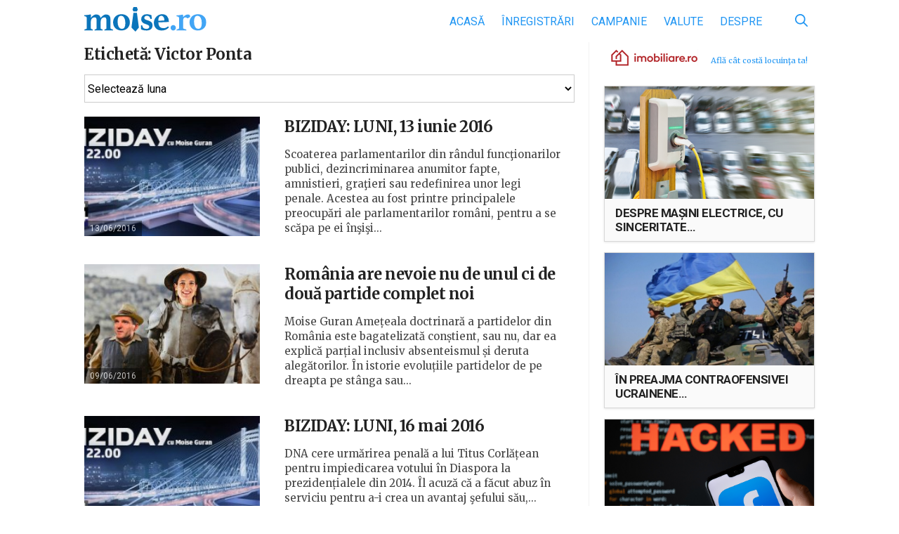

--- FILE ---
content_type: text/html; charset=UTF-8
request_url: https://www.moise.ro/tag/victor-ponta/
body_size: 15513
content:

<!DOCTYPE html>
<html>
<head>
    <meta http-equiv="Content-Type" content="text/html; charset=utf-8"/>
    <meta name="viewport" content="width=device-width, initial-scale=1, maximum-scale=1">
    <meta name="profitshareid" content="d267109b67959c0b7cd0ce03875c9987"/>
    <meta property="fb:app_id" content="430671890607422"/>
    <title>Arhive Victor Ponta &mdash; Moise.ro</title>
	<meta name='robots' content='index, follow, max-image-preview:large, max-snippet:-1, max-video-preview:-1' />

	<!-- This site is optimized with the Yoast SEO plugin v21.1 - https://yoast.com/wordpress/plugins/seo/ -->
	<link rel="canonical" href="https://www.moise.ro/tag/victor-ponta/" />
	<link rel="next" href="https://www.moise.ro/tag/victor-ponta/page/2/" />
	<meta property="og:locale" content="ro_RO" />
	<meta property="og:type" content="article" />
	<meta property="og:title" content="Arhive Victor Ponta &mdash; Moise.ro" />
	<meta property="og:url" content="https://www.moise.ro/tag/victor-ponta/" />
	<meta property="og:site_name" content="Moise.ro" />
	<meta name="twitter:card" content="summary_large_image" />
	<script type="application/ld+json" class="yoast-schema-graph">{"@context":"https://schema.org","@graph":[{"@type":"CollectionPage","@id":"https://www.moise.ro/tag/victor-ponta/","url":"https://www.moise.ro/tag/victor-ponta/","name":"Arhive Victor Ponta &mdash; Moise.ro","isPartOf":{"@id":"https://www.moise.ro/#website"},"primaryImageOfPage":{"@id":"https://www.moise.ro/tag/victor-ponta/#primaryimage"},"image":{"@id":"https://www.moise.ro/tag/victor-ponta/#primaryimage"},"thumbnailUrl":"https://www.moise.ro/wp-content/uploads/2016/04/12666371_10201533469134513_1973778601_n.jpg","breadcrumb":{"@id":"https://www.moise.ro/tag/victor-ponta/#breadcrumb"},"inLanguage":"ro-RO"},{"@type":"ImageObject","inLanguage":"ro-RO","@id":"https://www.moise.ro/tag/victor-ponta/#primaryimage","url":"https://www.moise.ro/wp-content/uploads/2016/04/12666371_10201533469134513_1973778601_n.jpg","contentUrl":"https://www.moise.ro/wp-content/uploads/2016/04/12666371_10201533469134513_1973778601_n.jpg","width":520,"height":260},{"@type":"BreadcrumbList","@id":"https://www.moise.ro/tag/victor-ponta/#breadcrumb","itemListElement":[{"@type":"ListItem","position":1,"name":"Prima pagină","item":"https://www.moise.ro/"},{"@type":"ListItem","position":2,"name":"Victor Ponta"}]},{"@type":"WebSite","@id":"https://www.moise.ro/#website","url":"https://www.moise.ro/","name":"Moise.ro","description":"Blogul personal al lui Moise Guran","potentialAction":[{"@type":"SearchAction","target":{"@type":"EntryPoint","urlTemplate":"https://www.moise.ro/?s={search_term_string}"},"query-input":"required name=search_term_string"}],"inLanguage":"ro-RO"}]}</script>
	<!-- / Yoast SEO plugin. -->


<link rel='dns-prefetch' href='//www.moise.ro' />
<link rel='dns-prefetch' href='//fonts.googleapis.com' />
<link rel="alternate" type="application/rss+xml" title="Moise.ro &raquo; Flux etichetă Victor Ponta" href="https://www.moise.ro/tag/victor-ponta/feed/" />
		<!-- This site uses the Google Analytics by ExactMetrics plugin v7.19 - Using Analytics tracking - https://www.exactmetrics.com/ -->
							<script src="//www.googletagmanager.com/gtag/js?id=G-RB27TMQ83G"  data-cfasync="false" data-wpfc-render="false" type="text/javascript" async></script>
			<script data-cfasync="false" data-wpfc-render="false" type="text/javascript">
				var em_version = '7.19';
				var em_track_user = true;
				var em_no_track_reason = '';
				
								var disableStrs = [
										'ga-disable-G-RB27TMQ83G',
									];

				/* Function to detect opted out users */
				function __gtagTrackerIsOptedOut() {
					for (var index = 0; index < disableStrs.length; index++) {
						if (document.cookie.indexOf(disableStrs[index] + '=true') > -1) {
							return true;
						}
					}

					return false;
				}

				/* Disable tracking if the opt-out cookie exists. */
				if (__gtagTrackerIsOptedOut()) {
					for (var index = 0; index < disableStrs.length; index++) {
						window[disableStrs[index]] = true;
					}
				}

				/* Opt-out function */
				function __gtagTrackerOptout() {
					for (var index = 0; index < disableStrs.length; index++) {
						document.cookie = disableStrs[index] + '=true; expires=Thu, 31 Dec 2099 23:59:59 UTC; path=/';
						window[disableStrs[index]] = true;
					}
				}

				if ('undefined' === typeof gaOptout) {
					function gaOptout() {
						__gtagTrackerOptout();
					}
				}
								window.dataLayer = window.dataLayer || [];

				window.ExactMetricsDualTracker = {
					helpers: {},
					trackers: {},
				};
				if (em_track_user) {
					function __gtagDataLayer() {
						dataLayer.push(arguments);
					}

					function __gtagTracker(type, name, parameters) {
						if (!parameters) {
							parameters = {};
						}

						if (parameters.send_to) {
							__gtagDataLayer.apply(null, arguments);
							return;
						}

						if (type === 'event') {
														parameters.send_to = exactmetrics_frontend.v4_id;
							var hookName = name;
							if (typeof parameters['event_category'] !== 'undefined') {
								hookName = parameters['event_category'] + ':' + name;
							}

							if (typeof ExactMetricsDualTracker.trackers[hookName] !== 'undefined') {
								ExactMetricsDualTracker.trackers[hookName](parameters);
							} else {
								__gtagDataLayer('event', name, parameters);
							}
							
						} else {
							__gtagDataLayer.apply(null, arguments);
						}
					}

					__gtagTracker('js', new Date());
					__gtagTracker('set', {
						'developer_id.dNDMyYj': true,
											});
										__gtagTracker('config', 'G-RB27TMQ83G', {"forceSSL":"true"} );
															window.gtag = __gtagTracker;										(function () {
						/* https://developers.google.com/analytics/devguides/collection/analyticsjs/ */
						/* ga and __gaTracker compatibility shim. */
						var noopfn = function () {
							return null;
						};
						var newtracker = function () {
							return new Tracker();
						};
						var Tracker = function () {
							return null;
						};
						var p = Tracker.prototype;
						p.get = noopfn;
						p.set = noopfn;
						p.send = function () {
							var args = Array.prototype.slice.call(arguments);
							args.unshift('send');
							__gaTracker.apply(null, args);
						};
						var __gaTracker = function () {
							var len = arguments.length;
							if (len === 0) {
								return;
							}
							var f = arguments[len - 1];
							if (typeof f !== 'object' || f === null || typeof f.hitCallback !== 'function') {
								if ('send' === arguments[0]) {
									var hitConverted, hitObject = false, action;
									if ('event' === arguments[1]) {
										if ('undefined' !== typeof arguments[3]) {
											hitObject = {
												'eventAction': arguments[3],
												'eventCategory': arguments[2],
												'eventLabel': arguments[4],
												'value': arguments[5] ? arguments[5] : 1,
											}
										}
									}
									if ('pageview' === arguments[1]) {
										if ('undefined' !== typeof arguments[2]) {
											hitObject = {
												'eventAction': 'page_view',
												'page_path': arguments[2],
											}
										}
									}
									if (typeof arguments[2] === 'object') {
										hitObject = arguments[2];
									}
									if (typeof arguments[5] === 'object') {
										Object.assign(hitObject, arguments[5]);
									}
									if ('undefined' !== typeof arguments[1].hitType) {
										hitObject = arguments[1];
										if ('pageview' === hitObject.hitType) {
											hitObject.eventAction = 'page_view';
										}
									}
									if (hitObject) {
										action = 'timing' === arguments[1].hitType ? 'timing_complete' : hitObject.eventAction;
										hitConverted = mapArgs(hitObject);
										__gtagTracker('event', action, hitConverted);
									}
								}
								return;
							}

							function mapArgs(args) {
								var arg, hit = {};
								var gaMap = {
									'eventCategory': 'event_category',
									'eventAction': 'event_action',
									'eventLabel': 'event_label',
									'eventValue': 'event_value',
									'nonInteraction': 'non_interaction',
									'timingCategory': 'event_category',
									'timingVar': 'name',
									'timingValue': 'value',
									'timingLabel': 'event_label',
									'page': 'page_path',
									'location': 'page_location',
									'title': 'page_title',
								};
								for (arg in args) {
																		if (!(!args.hasOwnProperty(arg) || !gaMap.hasOwnProperty(arg))) {
										hit[gaMap[arg]] = args[arg];
									} else {
										hit[arg] = args[arg];
									}
								}
								return hit;
							}

							try {
								f.hitCallback();
							} catch (ex) {
							}
						};
						__gaTracker.create = newtracker;
						__gaTracker.getByName = newtracker;
						__gaTracker.getAll = function () {
							return [];
						};
						__gaTracker.remove = noopfn;
						__gaTracker.loaded = true;
						window['__gaTracker'] = __gaTracker;
					})();
									} else {
										console.log("");
					(function () {
						function __gtagTracker() {
							return null;
						}

						window['__gtagTracker'] = __gtagTracker;
						window['gtag'] = __gtagTracker;
					})();
									}
			</script>
				<!-- / Google Analytics by ExactMetrics -->
		<link rel='stylesheet' id='embed-pdf-viewer-css' href='https://www.moise.ro/wp-content/plugins/embed-pdf-viewer/css/embed-pdf-viewer.css?ver=9f68f1173c6145eddca6329db3020e2c' type='text/css' media='screen' />
<link rel='stylesheet' id='wp-block-library-css' href='https://www.moise.ro/wp-includes/css/dist/block-library/style.min.css?ver=9f68f1173c6145eddca6329db3020e2c' type='text/css' media='all' />
<style id='classic-theme-styles-inline-css' type='text/css'>
/*! This file is auto-generated */
.wp-block-button__link{color:#fff;background-color:#32373c;border-radius:9999px;box-shadow:none;text-decoration:none;padding:calc(.667em + 2px) calc(1.333em + 2px);font-size:1.125em}.wp-block-file__button{background:#32373c;color:#fff;text-decoration:none}
</style>
<style id='global-styles-inline-css' type='text/css'>
body{--wp--preset--color--black: #000000;--wp--preset--color--cyan-bluish-gray: #abb8c3;--wp--preset--color--white: #ffffff;--wp--preset--color--pale-pink: #f78da7;--wp--preset--color--vivid-red: #cf2e2e;--wp--preset--color--luminous-vivid-orange: #ff6900;--wp--preset--color--luminous-vivid-amber: #fcb900;--wp--preset--color--light-green-cyan: #7bdcb5;--wp--preset--color--vivid-green-cyan: #00d084;--wp--preset--color--pale-cyan-blue: #8ed1fc;--wp--preset--color--vivid-cyan-blue: #0693e3;--wp--preset--color--vivid-purple: #9b51e0;--wp--preset--gradient--vivid-cyan-blue-to-vivid-purple: linear-gradient(135deg,rgba(6,147,227,1) 0%,rgb(155,81,224) 100%);--wp--preset--gradient--light-green-cyan-to-vivid-green-cyan: linear-gradient(135deg,rgb(122,220,180) 0%,rgb(0,208,130) 100%);--wp--preset--gradient--luminous-vivid-amber-to-luminous-vivid-orange: linear-gradient(135deg,rgba(252,185,0,1) 0%,rgba(255,105,0,1) 100%);--wp--preset--gradient--luminous-vivid-orange-to-vivid-red: linear-gradient(135deg,rgba(255,105,0,1) 0%,rgb(207,46,46) 100%);--wp--preset--gradient--very-light-gray-to-cyan-bluish-gray: linear-gradient(135deg,rgb(238,238,238) 0%,rgb(169,184,195) 100%);--wp--preset--gradient--cool-to-warm-spectrum: linear-gradient(135deg,rgb(74,234,220) 0%,rgb(151,120,209) 20%,rgb(207,42,186) 40%,rgb(238,44,130) 60%,rgb(251,105,98) 80%,rgb(254,248,76) 100%);--wp--preset--gradient--blush-light-purple: linear-gradient(135deg,rgb(255,206,236) 0%,rgb(152,150,240) 100%);--wp--preset--gradient--blush-bordeaux: linear-gradient(135deg,rgb(254,205,165) 0%,rgb(254,45,45) 50%,rgb(107,0,62) 100%);--wp--preset--gradient--luminous-dusk: linear-gradient(135deg,rgb(255,203,112) 0%,rgb(199,81,192) 50%,rgb(65,88,208) 100%);--wp--preset--gradient--pale-ocean: linear-gradient(135deg,rgb(255,245,203) 0%,rgb(182,227,212) 50%,rgb(51,167,181) 100%);--wp--preset--gradient--electric-grass: linear-gradient(135deg,rgb(202,248,128) 0%,rgb(113,206,126) 100%);--wp--preset--gradient--midnight: linear-gradient(135deg,rgb(2,3,129) 0%,rgb(40,116,252) 100%);--wp--preset--font-size--small: 13px;--wp--preset--font-size--medium: 20px;--wp--preset--font-size--large: 36px;--wp--preset--font-size--x-large: 42px;--wp--preset--spacing--20: 0.44rem;--wp--preset--spacing--30: 0.67rem;--wp--preset--spacing--40: 1rem;--wp--preset--spacing--50: 1.5rem;--wp--preset--spacing--60: 2.25rem;--wp--preset--spacing--70: 3.38rem;--wp--preset--spacing--80: 5.06rem;--wp--preset--shadow--natural: 6px 6px 9px rgba(0, 0, 0, 0.2);--wp--preset--shadow--deep: 12px 12px 50px rgba(0, 0, 0, 0.4);--wp--preset--shadow--sharp: 6px 6px 0px rgba(0, 0, 0, 0.2);--wp--preset--shadow--outlined: 6px 6px 0px -3px rgba(255, 255, 255, 1), 6px 6px rgba(0, 0, 0, 1);--wp--preset--shadow--crisp: 6px 6px 0px rgba(0, 0, 0, 1);}:where(.is-layout-flex){gap: 0.5em;}:where(.is-layout-grid){gap: 0.5em;}body .is-layout-flow > .alignleft{float: left;margin-inline-start: 0;margin-inline-end: 2em;}body .is-layout-flow > .alignright{float: right;margin-inline-start: 2em;margin-inline-end: 0;}body .is-layout-flow > .aligncenter{margin-left: auto !important;margin-right: auto !important;}body .is-layout-constrained > .alignleft{float: left;margin-inline-start: 0;margin-inline-end: 2em;}body .is-layout-constrained > .alignright{float: right;margin-inline-start: 2em;margin-inline-end: 0;}body .is-layout-constrained > .aligncenter{margin-left: auto !important;margin-right: auto !important;}body .is-layout-constrained > :where(:not(.alignleft):not(.alignright):not(.alignfull)){max-width: var(--wp--style--global--content-size);margin-left: auto !important;margin-right: auto !important;}body .is-layout-constrained > .alignwide{max-width: var(--wp--style--global--wide-size);}body .is-layout-flex{display: flex;}body .is-layout-flex{flex-wrap: wrap;align-items: center;}body .is-layout-flex > *{margin: 0;}body .is-layout-grid{display: grid;}body .is-layout-grid > *{margin: 0;}:where(.wp-block-columns.is-layout-flex){gap: 2em;}:where(.wp-block-columns.is-layout-grid){gap: 2em;}:where(.wp-block-post-template.is-layout-flex){gap: 1.25em;}:where(.wp-block-post-template.is-layout-grid){gap: 1.25em;}.has-black-color{color: var(--wp--preset--color--black) !important;}.has-cyan-bluish-gray-color{color: var(--wp--preset--color--cyan-bluish-gray) !important;}.has-white-color{color: var(--wp--preset--color--white) !important;}.has-pale-pink-color{color: var(--wp--preset--color--pale-pink) !important;}.has-vivid-red-color{color: var(--wp--preset--color--vivid-red) !important;}.has-luminous-vivid-orange-color{color: var(--wp--preset--color--luminous-vivid-orange) !important;}.has-luminous-vivid-amber-color{color: var(--wp--preset--color--luminous-vivid-amber) !important;}.has-light-green-cyan-color{color: var(--wp--preset--color--light-green-cyan) !important;}.has-vivid-green-cyan-color{color: var(--wp--preset--color--vivid-green-cyan) !important;}.has-pale-cyan-blue-color{color: var(--wp--preset--color--pale-cyan-blue) !important;}.has-vivid-cyan-blue-color{color: var(--wp--preset--color--vivid-cyan-blue) !important;}.has-vivid-purple-color{color: var(--wp--preset--color--vivid-purple) !important;}.has-black-background-color{background-color: var(--wp--preset--color--black) !important;}.has-cyan-bluish-gray-background-color{background-color: var(--wp--preset--color--cyan-bluish-gray) !important;}.has-white-background-color{background-color: var(--wp--preset--color--white) !important;}.has-pale-pink-background-color{background-color: var(--wp--preset--color--pale-pink) !important;}.has-vivid-red-background-color{background-color: var(--wp--preset--color--vivid-red) !important;}.has-luminous-vivid-orange-background-color{background-color: var(--wp--preset--color--luminous-vivid-orange) !important;}.has-luminous-vivid-amber-background-color{background-color: var(--wp--preset--color--luminous-vivid-amber) !important;}.has-light-green-cyan-background-color{background-color: var(--wp--preset--color--light-green-cyan) !important;}.has-vivid-green-cyan-background-color{background-color: var(--wp--preset--color--vivid-green-cyan) !important;}.has-pale-cyan-blue-background-color{background-color: var(--wp--preset--color--pale-cyan-blue) !important;}.has-vivid-cyan-blue-background-color{background-color: var(--wp--preset--color--vivid-cyan-blue) !important;}.has-vivid-purple-background-color{background-color: var(--wp--preset--color--vivid-purple) !important;}.has-black-border-color{border-color: var(--wp--preset--color--black) !important;}.has-cyan-bluish-gray-border-color{border-color: var(--wp--preset--color--cyan-bluish-gray) !important;}.has-white-border-color{border-color: var(--wp--preset--color--white) !important;}.has-pale-pink-border-color{border-color: var(--wp--preset--color--pale-pink) !important;}.has-vivid-red-border-color{border-color: var(--wp--preset--color--vivid-red) !important;}.has-luminous-vivid-orange-border-color{border-color: var(--wp--preset--color--luminous-vivid-orange) !important;}.has-luminous-vivid-amber-border-color{border-color: var(--wp--preset--color--luminous-vivid-amber) !important;}.has-light-green-cyan-border-color{border-color: var(--wp--preset--color--light-green-cyan) !important;}.has-vivid-green-cyan-border-color{border-color: var(--wp--preset--color--vivid-green-cyan) !important;}.has-pale-cyan-blue-border-color{border-color: var(--wp--preset--color--pale-cyan-blue) !important;}.has-vivid-cyan-blue-border-color{border-color: var(--wp--preset--color--vivid-cyan-blue) !important;}.has-vivid-purple-border-color{border-color: var(--wp--preset--color--vivid-purple) !important;}.has-vivid-cyan-blue-to-vivid-purple-gradient-background{background: var(--wp--preset--gradient--vivid-cyan-blue-to-vivid-purple) !important;}.has-light-green-cyan-to-vivid-green-cyan-gradient-background{background: var(--wp--preset--gradient--light-green-cyan-to-vivid-green-cyan) !important;}.has-luminous-vivid-amber-to-luminous-vivid-orange-gradient-background{background: var(--wp--preset--gradient--luminous-vivid-amber-to-luminous-vivid-orange) !important;}.has-luminous-vivid-orange-to-vivid-red-gradient-background{background: var(--wp--preset--gradient--luminous-vivid-orange-to-vivid-red) !important;}.has-very-light-gray-to-cyan-bluish-gray-gradient-background{background: var(--wp--preset--gradient--very-light-gray-to-cyan-bluish-gray) !important;}.has-cool-to-warm-spectrum-gradient-background{background: var(--wp--preset--gradient--cool-to-warm-spectrum) !important;}.has-blush-light-purple-gradient-background{background: var(--wp--preset--gradient--blush-light-purple) !important;}.has-blush-bordeaux-gradient-background{background: var(--wp--preset--gradient--blush-bordeaux) !important;}.has-luminous-dusk-gradient-background{background: var(--wp--preset--gradient--luminous-dusk) !important;}.has-pale-ocean-gradient-background{background: var(--wp--preset--gradient--pale-ocean) !important;}.has-electric-grass-gradient-background{background: var(--wp--preset--gradient--electric-grass) !important;}.has-midnight-gradient-background{background: var(--wp--preset--gradient--midnight) !important;}.has-small-font-size{font-size: var(--wp--preset--font-size--small) !important;}.has-medium-font-size{font-size: var(--wp--preset--font-size--medium) !important;}.has-large-font-size{font-size: var(--wp--preset--font-size--large) !important;}.has-x-large-font-size{font-size: var(--wp--preset--font-size--x-large) !important;}
.wp-block-navigation a:where(:not(.wp-element-button)){color: inherit;}
:where(.wp-block-post-template.is-layout-flex){gap: 1.25em;}:where(.wp-block-post-template.is-layout-grid){gap: 1.25em;}
:where(.wp-block-columns.is-layout-flex){gap: 2em;}:where(.wp-block-columns.is-layout-grid){gap: 2em;}
.wp-block-pullquote{font-size: 1.5em;line-height: 1.6;}
</style>
<link rel='stylesheet' id='google-fonts-css' href='https://fonts.googleapis.com/css?family=Merriweather%3A400%2C400i%2C700%2C700i%7CRoboto%3A400%2C400i%2C700%2C700i&#038;subset=latin-ext&#038;ver=9f68f1173c6145eddca6329db3020e2c' type='text/css' media='all' />
<link rel='stylesheet' id='biziday-ui-css' href='https://www.moise.ro/wp-content/themes/biziday/scss/screen.css?ver=20200116-1' type='text/css' media='all' />
<script type='text/javascript' src='https://www.moise.ro/wp-content/plugins/google-analytics-dashboard-for-wp/assets/js/frontend-gtag.js?ver=7.19' id='exactmetrics-frontend-script-js'></script>
<script data-cfasync="false" data-wpfc-render="false" type="text/javascript" id='exactmetrics-frontend-script-js-extra'>/* <![CDATA[ */
var exactmetrics_frontend = {"js_events_tracking":"true","download_extensions":"zip,mp3,mpeg,pdf,docx,pptx,xlsx,rar","inbound_paths":"[]","home_url":"https:\/\/www.moise.ro","hash_tracking":"false","v4_id":"G-RB27TMQ83G"};/* ]]> */
</script>
<script type='text/javascript' src='https://www.moise.ro/wp-content/themes/biziday/js/html5.js?ver=3.7.3' id='html5-js'></script>
<script type='text/javascript' src='https://www.moise.ro/wp-includes/js/jquery/jquery.min.js?ver=3.7.0' id='jquery-core-js'></script>
<script type='text/javascript' src='https://www.moise.ro/wp-includes/js/jquery/jquery-migrate.min.js?ver=3.4.1' id='jquery-migrate-js'></script>
<script type='text/javascript' src='https://www.moise.ro/wp-content/themes/biziday/js/detect.min.js?ver=9f68f1173c6145eddca6329db3020e2c' id='detect-js'></script>
<link rel="https://api.w.org/" href="https://www.moise.ro/wp-json/" /><link rel="alternate" type="application/json" href="https://www.moise.ro/wp-json/wp/v2/tags/146" /><link rel="EditURI" type="application/rsd+xml" title="RSD" href="https://www.moise.ro/xmlrpc.php?rsd" />

<style type="text/css">.recentcomments a{display:inline !important;padding:0 !important;margin:0 !important;}</style>      <meta name="onesignal" content="wordpress-plugin"/>
            <script>

      window.OneSignal = window.OneSignal || [];

      OneSignal.push( function() {
        OneSignal.SERVICE_WORKER_UPDATER_PATH = "OneSignalSDKUpdaterWorker.js.php";
                      OneSignal.SERVICE_WORKER_PATH = "OneSignalSDKWorker.js.php";
                      OneSignal.SERVICE_WORKER_PARAM = { scope: "/" };
        OneSignal.setDefaultNotificationUrl("https://www.moise.ro");
        var oneSignal_options = {};
        window._oneSignalInitOptions = oneSignal_options;

        oneSignal_options['wordpress'] = true;
oneSignal_options['appId'] = '2c9b0c16-35d2-45bc-93cb-eb49d6b9d395';
oneSignal_options['allowLocalhostAsSecureOrigin'] = true;
oneSignal_options['welcomeNotification'] = { };
oneSignal_options['welcomeNotification']['title'] = "Te-ai abonat.";
oneSignal_options['welcomeNotification']['message'] = "Mulțumesc!";
oneSignal_options['welcomeNotification']['url'] = "https://www.moise.ro/notificari/";
oneSignal_options['path'] = "https://www.moise.ro/wp-content/plugins/onesignal-free-web-push-notifications/sdk_files/";
oneSignal_options['safari_web_id'] = "web.onesignal.auto.0534d2b4-18a9-4e11-8788-4e680cd265b6";
oneSignal_options['persistNotification'] = true;
oneSignal_options['promptOptions'] = { };
                OneSignal.init(window._oneSignalInitOptions);
                      });

      function documentInitOneSignal() {
        var oneSignal_elements = document.getElementsByClassName("OneSignal-prompt");

        var oneSignalLinkClickHandler = function(event) { OneSignal.push(['registerForPushNotifications']); event.preventDefault(); };        for(var i = 0; i < oneSignal_elements.length; i++)
          oneSignal_elements[i].addEventListener('click', oneSignalLinkClickHandler, false);
      }

      if (document.readyState === 'complete') {
           documentInitOneSignal();
      }
      else {
           window.addEventListener("load", function(event){
               documentInitOneSignal();
          });
      }
    </script>
		<style type="text/css" id="wp-custom-css">
			.embed-pdf-viewer {
	width: 100% !important;
}		</style>
			
	        <script>
            (function (i, s, o, g, r, a, m) {
                i['GoogleAnalyticsObject'] = r;
                i[r] = i[r] || function () {
                    (i[r].q = i[r].q || []).push(arguments)
                }, i[r].l = 1 * new Date();
                a = s.createElement(o),
                    m = s.getElementsByTagName(o)[0];
                a.async = 1;
                a.src = g;
                m.parentNode.insertBefore(a, m)
            })(window, document, 'script', 'https://www.google-analytics.com/analytics.js', 'ga');

            ga('create', 'UA-25927202-1', 'auto');
            ga('send', 'pageview');

            var trackOutboundLink = function (url) {
                ga('send', 'event', 'outbound', 'click', url, {
                    'transport': 'beacon',
                    'hitCallback': function () {
                        document.location = url;
                    }
                });
            }

        </script>
	</head>
<body class="archive tag tag-victor-ponta tag-146">

<div id="fb-root"></div>
<div id="fb-root"></div>
<script async defer crossorigin="anonymous" src="https://connect.facebook.net/ro_RO/sdk.js#xfbml=1&version=v15.0&appId=626277365756258&autoLogAppEvents=1" nonce="7sPZifGy"></script>

<header id="header">
    <div class="container">
        <div class="logo-nav clearfix">
            <a href="https://www.moise.ro" id="logo">
                <img src="https://www.moise.ro/wp-content/themes/biziday/images/logo.svg"
                     alt="Blogul personal al lui Moise Guran">
            </a>
			
			<ul id="menu-main" class="menu"><li id="menu-item-1232" class="menu-item menu-item-type-custom menu-item-object-custom menu-item-home menu-item-1232"><a href="https://www.moise.ro/">Acasă</a></li>
<li id="menu-item-1556" class="menu-item menu-item-type-taxonomy menu-item-object-category menu-item-1556"><a href="https://www.moise.ro/news/inregistrari/">Înregistrări</a></li>
<li id="menu-item-10416" class="menu-item menu-item-type-taxonomy menu-item-object-category menu-item-10416"><a href="https://www.moise.ro/news/campanie-inregistrari/">Campanie</a></li>
<li id="menu-item-35499" class="menu-item menu-item-type-post_type menu-item-object-page menu-item-35499"><a href="https://www.moise.ro/tradeville/">Valute</a></li>
<li id="menu-item-1268" class="menu-item menu-item-type-post_type menu-item-object-page menu-item-1268"><a href="https://www.moise.ro/despre/">Despre</a></li>
</ul>
            <div id="search-form-desktop">
                <form role="search" method="get" class="search-form" action="https://www.moise.ro/">
                    <input
                            type="search"
                            class="search-field"
                            value=""
                            placeholder="Caută"
                            name="s"
                            title="Caută după:"/>
                    <button id="search-submit" type="button">
                        <svg xmlns="http://www.w3.org/2000/svg" viewBox="0 0 460.2 460.53">
                            <path d="M302.58,335A187.94,187.94,0,0,1,42.65,306.52c-59.53-71.59-56.48-179.68,7.5-246.87C117-10.59,223-19.83,299.51,37.42c81.16,60.74,101.84,181.16,34.6,266.42a25.38,25.38,0,0,1,4.46,2.94q56.8,56.68,113.53,113.43c4.25,4.24,7.47,8.94,8,15.09.86,9.89-3.79,18.58-12.16,22.77a22.52,22.52,0,0,1-26.3-4.31c-11.67-11.43-23.14-23.05-34.68-34.61l-81.28-81.34C304.74,336.88,303.73,336,302.58,335Zm-115.8-5.62c78.1.17,142-63.33,142.36-141.38.32-78.36-63.34-142.59-141.49-142.75A142.23,142.23,0,0,0,45.06,187.34C44.93,265.29,108.68,329.16,186.79,329.34Z"/>
                        </svg>
                    </button>
                </form>
            </div>

            <div id="mobile-nav-trigger">
                <span></span>
                <span></span>
                <span></span>
                <span></span>

                <div class="label">Meniu</div>
            </div>
        </div>
		
		    </div>
</header>
<div class="container clearfix">
	<main id="main">
		<div class="main-content">
			<h1 class="page-title">Etichetă: <span>Victor Ponta</span></h1>				
				<select class="archives" name="archive-dropdown" onchange="document.location.href=this.options[this.selectedIndex].value;" style="margin-bottom: 20px;">
				  <option value="">Selectează luna</option> 
				  	<option value='https://www.moise.ro/2024/01/'> ianuarie 2024 &nbsp;(1)</option>
	<option value='https://www.moise.ro/2023/05/'> mai 2023 &nbsp;(2)</option>
	<option value='https://www.moise.ro/2023/02/'> februarie 2023 &nbsp;(1)</option>
	<option value='https://www.moise.ro/2023/01/'> ianuarie 2023 &nbsp;(3)</option>
	<option value='https://www.moise.ro/2022/09/'> septembrie 2022 &nbsp;(3)</option>
	<option value='https://www.moise.ro/2022/08/'> august 2022 &nbsp;(1)</option>
	<option value='https://www.moise.ro/2022/06/'> iunie 2022 &nbsp;(1)</option>
	<option value='https://www.moise.ro/2022/05/'> mai 2022 &nbsp;(3)</option>
	<option value='https://www.moise.ro/2022/03/'> martie 2022 &nbsp;(3)</option>
	<option value='https://www.moise.ro/2022/02/'> februarie 2022 &nbsp;(3)</option>
	<option value='https://www.moise.ro/2022/01/'> ianuarie 2022 &nbsp;(2)</option>
	<option value='https://www.moise.ro/2021/12/'> decembrie 2021 &nbsp;(3)</option>
	<option value='https://www.moise.ro/2021/10/'> octombrie 2021 &nbsp;(3)</option>
	<option value='https://www.moise.ro/2021/09/'> septembrie 2021 &nbsp;(3)</option>
	<option value='https://www.moise.ro/2021/06/'> iunie 2021 &nbsp;(3)</option>
	<option value='https://www.moise.ro/2021/05/'> mai 2021 &nbsp;(2)</option>
	<option value='https://www.moise.ro/2021/04/'> aprilie 2021 &nbsp;(5)</option>
	<option value='https://www.moise.ro/2021/03/'> martie 2021 &nbsp;(5)</option>
	<option value='https://www.moise.ro/2021/02/'> februarie 2021 &nbsp;(2)</option>
	<option value='https://www.moise.ro/2021/01/'> ianuarie 2021 &nbsp;(1)</option>
	<option value='https://www.moise.ro/2020/12/'> decembrie 2020 &nbsp;(1)</option>
	<option value='https://www.moise.ro/2020/11/'> noiembrie 2020 &nbsp;(4)</option>
	<option value='https://www.moise.ro/2020/10/'> octombrie 2020 &nbsp;(2)</option>
	<option value='https://www.moise.ro/2020/08/'> august 2020 &nbsp;(2)</option>
	<option value='https://www.moise.ro/2020/07/'> iulie 2020 &nbsp;(1)</option>
	<option value='https://www.moise.ro/2020/06/'> iunie 2020 &nbsp;(6)</option>
	<option value='https://www.moise.ro/2020/05/'> mai 2020 &nbsp;(6)</option>
	<option value='https://www.moise.ro/2020/04/'> aprilie 2020 &nbsp;(10)</option>
	<option value='https://www.moise.ro/2020/03/'> martie 2020 &nbsp;(10)</option>
	<option value='https://www.moise.ro/2020/02/'> februarie 2020 &nbsp;(1)</option>
	<option value='https://www.moise.ro/2020/01/'> ianuarie 2020 &nbsp;(7)</option>
	<option value='https://www.moise.ro/2019/12/'> decembrie 2019 &nbsp;(15)</option>
	<option value='https://www.moise.ro/2019/11/'> noiembrie 2019 &nbsp;(18)</option>
	<option value='https://www.moise.ro/2019/10/'> octombrie 2019 &nbsp;(27)</option>
	<option value='https://www.moise.ro/2019/09/'> septembrie 2019 &nbsp;(31)</option>
	<option value='https://www.moise.ro/2019/08/'> august 2019 &nbsp;(5)</option>
	<option value='https://www.moise.ro/2019/07/'> iulie 2019 &nbsp;(7)</option>
	<option value='https://www.moise.ro/2019/06/'> iunie 2019 &nbsp;(14)</option>
	<option value='https://www.moise.ro/2019/05/'> mai 2019 &nbsp;(25)</option>
	<option value='https://www.moise.ro/2019/04/'> aprilie 2019 &nbsp;(21)</option>
	<option value='https://www.moise.ro/2019/03/'> martie 2019 &nbsp;(33)</option>
	<option value='https://www.moise.ro/2019/02/'> februarie 2019 &nbsp;(35)</option>
	<option value='https://www.moise.ro/2019/01/'> ianuarie 2019 &nbsp;(31)</option>
	<option value='https://www.moise.ro/2018/12/'> decembrie 2018 &nbsp;(24)</option>
	<option value='https://www.moise.ro/2018/11/'> noiembrie 2018 &nbsp;(29)</option>
	<option value='https://www.moise.ro/2018/10/'> octombrie 2018 &nbsp;(32)</option>
	<option value='https://www.moise.ro/2018/09/'> septembrie 2018 &nbsp;(28)</option>
	<option value='https://www.moise.ro/2018/08/'> august 2018 &nbsp;(12)</option>
	<option value='https://www.moise.ro/2018/07/'> iulie 2018 &nbsp;(17)</option>
	<option value='https://www.moise.ro/2018/06/'> iunie 2018 &nbsp;(39)</option>
	<option value='https://www.moise.ro/2018/05/'> mai 2018 &nbsp;(38)</option>
	<option value='https://www.moise.ro/2018/04/'> aprilie 2018 &nbsp;(26)</option>
	<option value='https://www.moise.ro/2018/03/'> martie 2018 &nbsp;(35)</option>
	<option value='https://www.moise.ro/2018/02/'> februarie 2018 &nbsp;(19)</option>
	<option value='https://www.moise.ro/2018/01/'> ianuarie 2018 &nbsp;(29)</option>
	<option value='https://www.moise.ro/2017/12/'> decembrie 2017 &nbsp;(20)</option>
	<option value='https://www.moise.ro/2017/11/'> noiembrie 2017 &nbsp;(36)</option>
	<option value='https://www.moise.ro/2017/10/'> octombrie 2017 &nbsp;(36)</option>
	<option value='https://www.moise.ro/2017/09/'> septembrie 2017 &nbsp;(31)</option>
	<option value='https://www.moise.ro/2017/08/'> august 2017 &nbsp;(18)</option>
	<option value='https://www.moise.ro/2017/07/'> iulie 2017 &nbsp;(12)</option>
	<option value='https://www.moise.ro/2017/06/'> iunie 2017 &nbsp;(18)</option>
	<option value='https://www.moise.ro/2017/05/'> mai 2017 &nbsp;(23)</option>
	<option value='https://www.moise.ro/2017/04/'> aprilie 2017 &nbsp;(21)</option>
	<option value='https://www.moise.ro/2017/03/'> martie 2017 &nbsp;(41)</option>
	<option value='https://www.moise.ro/2017/02/'> februarie 2017 &nbsp;(40)</option>
	<option value='https://www.moise.ro/2017/01/'> ianuarie 2017 &nbsp;(26)</option>
	<option value='https://www.moise.ro/2016/12/'> decembrie 2016 &nbsp;(32)</option>
	<option value='https://www.moise.ro/2016/11/'> noiembrie 2016 &nbsp;(36)</option>
	<option value='https://www.moise.ro/2016/10/'> octombrie 2016 &nbsp;(38)</option>
	<option value='https://www.moise.ro/2016/09/'> septembrie 2016 &nbsp;(35)</option>
	<option value='https://www.moise.ro/2016/08/'> august 2016 &nbsp;(10)</option>
	<option value='https://www.moise.ro/2016/07/'> iulie 2016 &nbsp;(14)</option>
	<option value='https://www.moise.ro/2016/06/'> iunie 2016 &nbsp;(33)</option>
	<option value='https://www.moise.ro/2016/05/'> mai 2016 &nbsp;(35)</option>
	<option value='https://www.moise.ro/2016/04/'> aprilie 2016 &nbsp;(37)</option>
	<option value='https://www.moise.ro/2016/03/'> martie 2016 &nbsp;(45)</option>
	<option value='https://www.moise.ro/2016/02/'> februarie 2016 &nbsp;(40)</option>
	<option value='https://www.moise.ro/2016/01/'> ianuarie 2016 &nbsp;(30)</option>
	<option value='https://www.moise.ro/2015/12/'> decembrie 2015 &nbsp;(29)</option>
	<option value='https://www.moise.ro/2015/11/'> noiembrie 2015 &nbsp;(31)</option>
	<option value='https://www.moise.ro/2015/10/'> octombrie 2015 &nbsp;(43)</option>
	<option value='https://www.moise.ro/2015/09/'> septembrie 2015 &nbsp;(42)</option>
	<option value='https://www.moise.ro/2015/08/'> august 2015 &nbsp;(9)</option>
	<option value='https://www.moise.ro/2015/07/'> iulie 2015 &nbsp;(18)</option>
	<option value='https://www.moise.ro/2015/06/'> iunie 2015 &nbsp;(48)</option>
	<option value='https://www.moise.ro/2015/05/'> mai 2015 &nbsp;(44)</option>
	<option value='https://www.moise.ro/2015/04/'> aprilie 2015 &nbsp;(41)</option>
	<option value='https://www.moise.ro/2015/03/'> martie 2015 &nbsp;(43)</option>
	<option value='https://www.moise.ro/2015/02/'> februarie 2015 &nbsp;(41)</option>
	<option value='https://www.moise.ro/2015/01/'> ianuarie 2015 &nbsp;(26)</option>
	<option value='https://www.moise.ro/2014/12/'> decembrie 2014 &nbsp;(29)</option>
	<option value='https://www.moise.ro/2014/11/'> noiembrie 2014 &nbsp;(43)</option>
	<option value='https://www.moise.ro/2014/10/'> octombrie 2014 &nbsp;(39)</option>
	<option value='https://www.moise.ro/2014/09/'> septembrie 2014 &nbsp;(40)</option>
	<option value='https://www.moise.ro/2014/08/'> august 2014 &nbsp;(8)</option>
	<option value='https://www.moise.ro/2014/07/'> iulie 2014 &nbsp;(4)</option>
	<option value='https://www.moise.ro/2014/06/'> iunie 2014 &nbsp;(43)</option>
	<option value='https://www.moise.ro/2014/05/'> mai 2014 &nbsp;(33)</option>
	<option value='https://www.moise.ro/2014/04/'> aprilie 2014 &nbsp;(26)</option>
	<option value='https://www.moise.ro/2014/03/'> martie 2014 &nbsp;(47)</option>
	<option value='https://www.moise.ro/2014/02/'> februarie 2014 &nbsp;(64)</option>
	<option value='https://www.moise.ro/2014/01/'> ianuarie 2014 &nbsp;(41)</option>
	<option value='https://www.moise.ro/2013/12/'> decembrie 2013 &nbsp;(51)</option>
	<option value='https://www.moise.ro/2013/11/'> noiembrie 2013 &nbsp;(72)</option>
	<option value='https://www.moise.ro/2013/10/'> octombrie 2013 &nbsp;(91)</option>
	<option value='https://www.moise.ro/2013/09/'> septembrie 2013 &nbsp;(65)</option>
	<option value='https://www.moise.ro/2013/08/'> august 2013 &nbsp;(55)</option>
	<option value='https://www.moise.ro/2013/07/'> iulie 2013 &nbsp;(40)</option>
	<option value='https://www.moise.ro/2013/06/'> iunie 2013 &nbsp;(59)</option>
	<option value='https://www.moise.ro/2013/05/'> mai 2013 &nbsp;(56)</option>
	<option value='https://www.moise.ro/2013/04/'> aprilie 2013 &nbsp;(84)</option>
	<option value='https://www.moise.ro/2013/03/'> martie 2013 &nbsp;(77)</option>
	<option value='https://www.moise.ro/2013/02/'> februarie 2013 &nbsp;(75)</option>
	<option value='https://www.moise.ro/2013/01/'> ianuarie 2013 &nbsp;(38)</option>
	<option value='https://www.moise.ro/2012/12/'> decembrie 2012 &nbsp;(30)</option>
	<option value='https://www.moise.ro/2012/11/'> noiembrie 2012 &nbsp;(43)</option>
	<option value='https://www.moise.ro/2012/10/'> octombrie 2012 &nbsp;(47)</option>
	<option value='https://www.moise.ro/2012/09/'> septembrie 2012 &nbsp;(37)</option>
	<option value='https://www.moise.ro/2012/08/'> august 2012 &nbsp;(34)</option>
	<option value='https://www.moise.ro/2012/07/'> iulie 2012 &nbsp;(16)</option>
	<option value='https://www.moise.ro/2012/06/'> iunie 2012 &nbsp;(40)</option>
	<option value='https://www.moise.ro/2012/05/'> mai 2012 &nbsp;(52)</option>
	<option value='https://www.moise.ro/2012/04/'> aprilie 2012 &nbsp;(35)</option>
	<option value='https://www.moise.ro/2012/03/'> martie 2012 &nbsp;(50)</option>
	<option value='https://www.moise.ro/2012/02/'> februarie 2012 &nbsp;(47)</option>
	<option value='https://www.moise.ro/2012/01/'> ianuarie 2012 &nbsp;(26)</option>
	<option value='https://www.moise.ro/2011/12/'> decembrie 2011 &nbsp;(23)</option>
	<option value='https://www.moise.ro/2011/11/'> noiembrie 2011 &nbsp;(44)</option>
	<option value='https://www.moise.ro/2011/10/'> octombrie 2011 &nbsp;(48)</option>
	<option value='https://www.moise.ro/2011/09/'> septembrie 2011 &nbsp;(45)</option>
	<option value='https://www.moise.ro/2011/08/'> august 2011 &nbsp;(40)</option>
	<option value='https://www.moise.ro/2011/07/'> iulie 2011 &nbsp;(13)</option>
	<option value='https://www.moise.ro/2011/06/'> iunie 2011 &nbsp;(50)</option>
	<option value='https://www.moise.ro/2011/05/'> mai 2011 &nbsp;(58)</option>
	<option value='https://www.moise.ro/2011/04/'> aprilie 2011 &nbsp;(43)</option>
	<option value='https://www.moise.ro/2011/03/'> martie 2011 &nbsp;(72)</option>
	<option value='https://www.moise.ro/2011/02/'> februarie 2011 &nbsp;(67)</option>
	<option value='https://www.moise.ro/2011/01/'> ianuarie 2011 &nbsp;(68)</option>
	<option value='https://www.moise.ro/2010/12/'> decembrie 2010 &nbsp;(30)</option>
	<option value='https://www.moise.ro/2010/11/'> noiembrie 2010 &nbsp;(47)</option>
	<option value='https://www.moise.ro/2010/10/'> octombrie 2010 &nbsp;(10)</option>
	<option value='https://www.moise.ro/2010/09/'> septembrie 2010 &nbsp;(3)</option>
	<option value='https://www.moise.ro/2010/07/'> iulie 2010 &nbsp;(2)</option>
	<option value='https://www.moise.ro/2010/06/'> iunie 2010 &nbsp;(3)</option>
	<option value='https://www.moise.ro/2010/05/'> mai 2010 &nbsp;(5)</option>
	<option value='https://www.moise.ro/2010/04/'> aprilie 2010 &nbsp;(4)</option>
	<option value='https://www.moise.ro/2010/03/'> martie 2010 &nbsp;(4)</option>
	<option value='https://www.moise.ro/2010/02/'> februarie 2010 &nbsp;(18)</option>
	<option value='https://www.moise.ro/2010/01/'> ianuarie 2010 &nbsp;(14)</option>
	<option value='https://www.moise.ro/2009/12/'> decembrie 2009 &nbsp;(15)</option>
				</select>
				
				
<article itemscope itemtype="https://schema.org/Article" class="article-excerpt delegate-link clearfix">
	<div class="article-thumb" style="background-image: url(https://www.moise.ro/wp-content/uploads/2016/04/12666371_10201533469134513_1973778601_n-300x150.jpg);">
				<span class="timestamp "><time datetime="2016-06-13" itemprop="datePubished">13/06/2016</time></span>
			</div>
	
	<div class="article-excerpt-content">		
		<h2 class="post-title"><a href="https://www.moise.ro/2016/06/13/biziday-luni-13-iunie-2016/" title="BIZIDAY: LUNI, 13 iunie 2016" itemprop="url" rel="bookmark"><span itemprop="headline">BIZIDAY: LUNI, 13 iunie 2016</span></a></h2>
		
		<p itemprop="description">Scoaterea parlamentarilor din rândul funcţionarilor publici, dezincriminarea anumitor fapte, amnistieri, graţieri sau redefinirea unor legi penale. Acestea au fost printre principalele preocupări ale parlamentarilor români, pentru a se scăpa pe ei înşişi...</p>
	</div>
</article>
<article itemscope itemtype="https://schema.org/Article" class="article-excerpt delegate-link clearfix">
	<div class="article-thumb" style="background-image: url(https://www.moise.ro/wp-content/uploads/2016/06/13405652_10202013916105387_1965142373_o-300x169.jpg);">
				<span class="timestamp "><time datetime="2016-06-09" itemprop="datePubished">09/06/2016</time></span>
			</div>
	
	<div class="article-excerpt-content">		
		<h2 class="post-title"><a href="https://www.moise.ro/2016/06/09/romania-are-nevoie-nu-unul-de-doua-partide-complet-noi/" title="România are nevoie nu de unul ci de două partide complet noi" itemprop="url" rel="bookmark"><span itemprop="headline">România are nevoie nu de unul ci de două partide complet noi</span></a></h2>
		
		<p itemprop="description">Moise Guran Amețeala doctrinară a partidelor din România este bagatelizată conștient, sau nu, dar ea explică parțial inclusiv absenteismul și deruta alegătorilor. În istorie evoluțiile partidelor de pe dreapta pe stânga sau...</p>
	</div>
</article>
<article itemscope itemtype="https://schema.org/Article" class="article-excerpt delegate-link clearfix">
	<div class="article-thumb" style="background-image: url(https://www.moise.ro/wp-content/uploads/2016/04/12666371_10201533469134513_1973778601_n-300x150.jpg);">
				<span class="timestamp "><time datetime="2016-05-16" itemprop="datePubished">16/05/2016</time></span>
			</div>
	
	<div class="article-excerpt-content">		
		<h2 class="post-title"><a href="https://www.moise.ro/2016/05/16/biziday-luni-16-mai-2016/" title="BIZIDAY: LUNI, 16 mai 2016" itemprop="url" rel="bookmark"><span itemprop="headline">BIZIDAY: LUNI, 16 mai 2016</span></a></h2>
		
		<p itemprop="description">DNA cere urmărirea penală a lui Titus Corlățean pentru impiedicarea votului în Diaspora la prezidențialele din 2014. Îl acuză că a făcut abuz în serviciu pentru a-i crea un avantaj şefului său,...</p>
	</div>
</article>
<article itemscope itemtype="https://schema.org/Article" class="article-excerpt delegate-link clearfix">
	<div class="article-thumb" style="background-image: url(https://www.moise.ro/wp-content/uploads/2015/10/12018580_10201134377117462_85314248_o-300x240.jpg);">
				<span class="timestamp "><time datetime="2015-11-19" itemprop="datePubished">19/11/2015</time></span>
			</div>
	
	<div class="article-excerpt-content">		
		<h2 class="post-title"><a href="https://www.moise.ro/2015/11/19/biziday-miercuri-18-noiembrie-2015/" title="BIZIDAY: Miercuri, 18 noiembrie 2015" itemprop="url" rel="bookmark"><span itemprop="headline">BIZIDAY: Miercuri, 18 noiembrie 2015</span></a></h2>
		
		<p itemprop="description">Franţa rămâne în stare de alertă maximă, în special în regiunea pariziană. Cea mai amplă operațiune antitero a avut loc noaptea trecută, când forţele speciale au intervenit în forţă în suburbia Saint-Denis...</p>
	</div>
</article>
<article itemscope itemtype="https://schema.org/Article" class="article-excerpt delegate-link clearfix">
	<div class="article-thumb" style="background-image: url(https://www.moise.ro/wp-content/uploads/2015/09/12018580_10201134377117462_85314248_o-300x240.jpg);">
				<span class="timestamp "><time datetime="2015-10-27" itemprop="datePubished">27/10/2015</time></span>
			</div>
	
	<div class="article-excerpt-content">		
		<h2 class="post-title"><a href="https://www.moise.ro/2015/10/27/biziday-luni-26-octombrie-2015/" title="BIZIDAY: Luni, 26 octombrie 2015" itemprop="url" rel="bookmark"><span itemprop="headline">BIZIDAY: Luni, 26 octombrie 2015</span></a></h2>
		
		<p itemprop="description">Klaus Iohannis și Victor Ponta par a nu mai colabora deloc, nici măcar în problemele externe ce țin de criza refugiaților și de paza frontierelor. În ce măsură premierul mai poate sau...</p>
	</div>
</article>
<article itemscope itemtype="https://schema.org/Article" class="article-excerpt delegate-link clearfix">
	<div class="article-thumb" style="background-image: url(https://www.moise.ro/wp-content/uploads/2015/10/12176287_10201236501910518_560302694_o-300x169.jpg);">
				<span class="timestamp "><time datetime="2015-10-20" itemprop="datePubished">20/10/2015</time></span>
			</div>
	
	<div class="article-excerpt-content">		
		<h2 class="post-title"><a href="https://www.moise.ro/2015/10/20/in-fotbal-si-in-politica-platesc-intotdeauna-spectatorii/" title="În fotbal şi în politică plătesc întotdeauna spectatorii" itemprop="url" rel="bookmark"><span itemprop="headline">În fotbal şi în politică plătesc întotdeauna spectatorii</span></a></h2>
		
		<p itemprop="description">de Moise Guran Vă spun sincer că mi-am dorit întotdeauna în România o calitate mai bună a dezbaterii politice. De un an de zile, parcă mi-a ascultat Dumnezeu gândurile, iar politicienii noştri...</p>
	</div>
</article>
<article itemscope itemtype="https://schema.org/Article" class="article-excerpt delegate-link clearfix">
	<div class="article-thumb" style="background-image: url(https://www.moise.ro/wp-content/uploads/2015/09/12018580_10201134377117462_85314248_o-300x240.jpg);">
				<span class="timestamp "><time datetime="2015-10-19" itemprop="datePubished">19/10/2015</time></span>
			</div>
	
	<div class="article-excerpt-content">		
		<h2 class="post-title"><a href="https://www.moise.ro/2015/10/19/biziday-luni-19-octombrie-2015/" title="BIZIDAY: Luni, 19 octombrie 2015" itemprop="url" rel="bookmark"><span itemprop="headline">BIZIDAY: Luni, 19 octombrie 2015</span></a></h2>
		
		<p itemprop="description">De ce ar trebui să ne intereseze ce s-a petrecut la congresul PSD din acest weekend? Pentru că, după asta, liderul PSD, Liviu Dragnea, pare să aibă o influenţă mai mare în...</p>
	</div>
</article>
<article itemscope itemtype="https://schema.org/Article" class="article-excerpt delegate-link clearfix">
	<div class="article-thumb" style="background-image: url(https://www.moise.ro/wp-content/uploads/2015/10/FDF_40087-300x175.jpg);">
				<span class="timestamp "><time datetime="2015-10-15" itemprop="datePubished">15/10/2015</time></span>
			</div>
	
	<div class="article-excerpt-content">		
		<h2 class="post-title"><a href="https://www.moise.ro/2015/10/15/oh-nu-politicienii-ar-face-bine-sa-nu-sufle-o-vorba-despre-autostrazi/" title="Oh nu, politicienii ar face bine să nu sufle o vorbă despre autostrăzi!" itemprop="url" rel="bookmark"><span itemprop="headline">Oh nu, politicienii ar face bine să nu sufle o vorbă despre autostrăzi!</span></a></h2>
		
		<p itemprop="description">de Ina Gabriela Funețan Din seria &#8222;politicieni români care, dacă tăceau, filosofi rămâneau&#8222;, azi vi-l aduc în atenție pe dl. Sebastian Bodu, care a făcut pe Facebook următoarea declarație: &#8222;Autostrada Sibiu-Orăștie trebuie demolată....</p>
	</div>
</article>
<article itemscope itemtype="https://schema.org/Article" class="article-excerpt delegate-link clearfix">
	<div class="article-thumb" style="background-image: url(https://www.moise.ro/wp-content/uploads/2015/09/12018580_10201134377117462_85314248_o-300x240.jpg);">
				<span class="timestamp "><time datetime="2015-10-14" itemprop="datePubished">14/10/2015</time></span>
			</div>
	
	<div class="article-excerpt-content">		
		<h2 class="post-title"><a href="https://www.moise.ro/2015/10/14/biziday-marti-13-octombrie-2015/" title="BIZIDAY: Marţi, 13 octombrie 2015" itemprop="url" rel="bookmark"><span itemprop="headline">BIZIDAY: Marţi, 13 octombrie 2015</span></a></h2>
		
		<p itemprop="description">După cum aţi putut afla din iulie aici, pe site-ul Biziday, autostrada Sibiu-Orăştie avea grave probleme cu alunecările de teren, iar în august a fost închisă cu totul. Astăzi, la nici un...</p>
	</div>
</article>
<article itemscope itemtype="https://schema.org/Article" class="article-excerpt delegate-link clearfix">
	<div class="article-thumb" style="background-image: url(https://www.moise.ro/wp-content/uploads/2015/05/11013168_837181496368693_3267521898525877059_o-300x169.jpg);">
				<span class="timestamp "><time datetime="2015-10-01" itemprop="datePubished">01/10/2015</time></span>
			</div>
	
	<div class="article-excerpt-content">		
		<h2 class="post-title"><a href="https://www.moise.ro/2015/10/01/psd-ul-ticaie-sinucigas/" title="PSD-ul ticăie sinucigaș" itemprop="url" rel="bookmark"><span itemprop="headline">PSD-ul ticăie sinucigaș</span></a></h2>
		
		<p itemprop="description">de Moise Guran Nu mai contează că se fac alegeri în PSD, cel mai mare partid din România şi-a desemnat “liderul care este”, în mod aprioric. Candidatura de unul singur desfiinţează în...</p>
	</div>
</article>
<article itemscope itemtype="https://schema.org/Article" class="article-excerpt delegate-link clearfix">
	<div class="article-thumb" style="background-image: url(https://www.moise.ro/wp-content/uploads/2015/09/ponta-floare-blog-300x169.jpg);">
				<span class="timestamp "><time datetime="2015-09-21" itemprop="datePubished">21/09/2015</time></span>
			</div>
	
	<div class="article-excerpt-content">		
		<h2 class="post-title"><a href="https://www.moise.ro/2015/09/21/presedintele-romaniei-trebuie-sa-opreasca-acest-circ/" title="Președintele României trebuie să oprească acest circ" itemprop="url" rel="bookmark"><span itemprop="headline">Președintele României trebuie să oprească acest circ</span></a></h2>
		
		<p itemprop="description">de Moise Guran În timp ce Alina Gorghiu şi Călin Popescu Tăriceanu îşi trimit bezele, iar generalul Oprea salută respectuos, cu mâna la chipiu, lângă un steag de la Cotroceni, în PSD...</p>
	</div>
</article>
<article itemscope itemtype="https://schema.org/Article" class="article-excerpt delegate-link clearfix">
	<div class="article-thumb" style="background-image: url(https://www.moise.ro/wp-content/uploads/2015/09/ponta-300x136.jpg);">
				<span class="timestamp "><time datetime="2015-09-17" itemprop="datePubished">17/09/2015</time></span>
			</div>
	
	<div class="article-excerpt-content">		
		<h2 class="post-title"><a href="https://www.moise.ro/2015/09/17/rechizitoriul-cat-pot-procurorii-dna-sa-dovedeasca-din-ceea-ce-sustin/" title="Rechizitoriul! Cât pot procurorii DNA să dovedească din ceea ce susțin?" itemprop="url" rel="bookmark"><span itemprop="headline">Rechizitoriul! Cât pot procurorii DNA să dovedească din ceea ce susțin?</span></a></h2>
		
		<p itemprop="description">de Moise Guran Indiferent de parcursul lui Victor Ponta, de speculaţiile, simpatiile şi antipatiile pe care le-a trezit de-a lungul vremii, am decis să fac azi, pentru dumneavoastră, o scurtă analiză a...</p>
	</div>
</article>
<article itemscope itemtype="https://schema.org/Article" class="article-excerpt delegate-link clearfix">
	<div class="article-thumb" style="background-image: url(https://www.moise.ro/wp-content/uploads/2015/09/gard_05_14803817a7-300x200.jpg);">
				<span class="timestamp "><time datetime="2015-09-17" itemprop="datePubished">17/09/2015</time></span>
			</div>
	
	<div class="article-excerpt-content">		
		<h2 class="post-title"><a href="https://www.moise.ro/2015/09/17/si-popularitatea-se-catara-pe-garduri-pacat-ca-nu-le-dam-noi-sarma/" title="Și popularitatea se cațără pe garduri. Păcat că nu le dăm noi sârma" itemprop="url" rel="bookmark"><span itemprop="headline">Și popularitatea se cațără pe garduri. Păcat că nu le dăm noi sârma</span></a></h2>
		
		<p itemprop="description">de Moise Guran Vă mărturisesc că am avut un moment de sensibilitate în momentul în care am aflat că ungurii încep să facă gard şi pe graniţa cu România. Mi-au rănit sentimentele...</p>
	</div>
</article>
<article itemscope itemtype="https://schema.org/Article" class="article-excerpt delegate-link clearfix">
	<div class="article-thumb" style="background-image: url(https://www.moise.ro/wp-content/uploads/2015/08/mare-editorial-300x169.jpg);">
				<span class="timestamp "><time datetime="2015-09-01" itemprop="datePubished">01/09/2015</time></span>
			</div>
	
	<div class="article-excerpt-content">		
		<h2 class="post-title"><a href="https://www.moise.ro/2015/09/01/de-ce-ar-accepta-ponta-rolul-de-premier-marioneta/" title="De ce ar accepta Ponta rolul de premier marionetă?" itemprop="url" rel="bookmark"><span itemprop="headline">De ce ar accepta Ponta rolul de premier marionetă?</span></a></h2>
		
		<p itemprop="description">de Moise Guran Este foarte interesantă bătălia internă din partidul de guvernare, între Liviu Dragnea şi Victor Ponta. Din momentul în care Ponta a dat semne de slăbiciune, Liviu Dragnea a acţionat...</p>
	</div>
</article>
<article itemscope itemtype="https://schema.org/Article" class="article-excerpt delegate-link clearfix">
	<div class="article-thumb" style="background-image: url(https://www.moise.ro/wp-content/uploads/2015/06/ScreenShot-24-Iunie-2015-300x169.jpeg);">
				<span class="timestamp "><time datetime="2015-06-24" itemprop="datePubished">24/06/2015</time></span>
			</div>
	
	<div class="article-excerpt-content">		
		<h2 class="post-title"><a href="https://www.moise.ro/2015/06/24/biziday-miercuri-24-iunie-2015/" title="BIZIDAY: Miercuri, 24 iunie 2015" itemprop="url" rel="bookmark"><span itemprop="headline">BIZIDAY: Miercuri, 24 iunie 2015</span></a></h2>
		
		<p itemprop="description"></p>
	</div>
</article>
<article itemscope itemtype="https://schema.org/Article" class="article-excerpt delegate-link clearfix">
	<div class="article-thumb" style="background-image: url(https://www.moise.ro/wp-content/uploads/2015/06/Screenshot-22-Iunie-2015-300x169.jpeg);">
				<span class="timestamp "><time datetime="2015-06-22" itemprop="datePubished">22/06/2015</time></span>
			</div>
	
	<div class="article-excerpt-content">		
		<h2 class="post-title"><a href="https://www.moise.ro/2015/06/22/biziday-luni-22-iunie-2015/" title="BIZIDAY: Luni, 22 iunie 2015" itemprop="url" rel="bookmark"><span itemprop="headline">BIZIDAY: Luni, 22 iunie 2015</span></a></h2>
		
		<p itemprop="description"></p>
	</div>
</article>
<article itemscope itemtype="https://schema.org/Article" class="article-excerpt delegate-link clearfix">
	<div class="article-thumb" style="background-image: url(https://www.moise.ro/wp-content/uploads/2015/06/ponta-blog1-300x169.png);">
				<span class="timestamp "><time datetime="2015-06-22" itemprop="datePubished">22/06/2015</time></span>
			</div>
	
	<div class="article-excerpt-content">		
		<h2 class="post-title"><a href="https://www.moise.ro/2015/06/22/dupa-operatie-genunchiul-lui-ponta-a-capatat-reflexe-bugetare-necontrolate/" title="După operaţie, genunchiul lui Ponta a căpătat reflexe bugetare necontrolate" itemprop="url" rel="bookmark"><span itemprop="headline">După operaţie, genunchiul lui Ponta a căpătat reflexe bugetare necontrolate</span></a></h2>
		
		<p itemprop="description">de Moise Guran Măi, nu e normal să-mi treacă astfel de gânduri prin cap şi le regret sincer, dar trebuie să vi le spun… Parcă-mi vine să cred că dacă avea, Doamne-fereşte,...</p>
	</div>
</article>
<article itemscope itemtype="https://schema.org/Article" class="article-excerpt delegate-link clearfix">
	<div class="article-thumb" style="background-image: url(https://www.moise.ro/wp-content/uploads/2015/06/protest4-300x199.jpg);">
				<span class="timestamp "><time datetime="2015-06-13" itemprop="datePubished">13/06/2015</time></span>
			</div>
	
	<div class="article-excerpt-content">		
		<h2 class="post-title"><a href="https://www.moise.ro/2015/06/13/cum-sare-tandara-unui-popor-cu-bombeurile-tari/" title="Cum sare țandăra unui popor cu bombeurile tari&#8230;" itemprop="url" rel="bookmark"><span itemprop="headline">Cum sare țandăra unui popor cu bombeurile tari&#8230;</span></a></h2>
		
		<p itemprop="description">de Ovidiu Eftimie „Jus primae noctis” era un drept al seniorului feudal de a-ți bomboni gagica înaintea ta, prin vremurile alea nasoale, când oamenii erau cu adevărat sclavi și nu aveau Facebook...</p>
	</div>
</article>
<article itemscope itemtype="https://schema.org/Article" class="article-excerpt delegate-link clearfix">
	<div class="article-thumb" style="background-image: url(https://www.moise.ro/wp-content/uploads/2015/06/9-iunie-300x169.png);">
				<span class="timestamp "><time datetime="2015-06-09" itemprop="datePubished">09/06/2015</time></span>
			</div>
	
	<div class="article-excerpt-content">		
		<h2 class="post-title"><a href="https://www.moise.ro/2015/06/09/biziday-marti-8-iunie-2015/" title="BIZIDAY: Marţi, 9 iunie 2015" itemprop="url" rel="bookmark"><span itemprop="headline">BIZIDAY: Marţi, 9 iunie 2015</span></a></h2>
		
		<p itemprop="description"></p>
	</div>
</article>
<article itemscope itemtype="https://schema.org/Article" class="article-excerpt delegate-link clearfix">
	<div class="article-thumb" style="background-image: url(https://www.moise.ro/wp-content/uploads/2015/06/ponta-blog-300x173.png);">
				<span class="timestamp "><time datetime="2015-06-09" itemprop="datePubished">09/06/2015</time></span>
			</div>
	
	<div class="article-excerpt-content">		
		<h2 class="post-title"><a href="https://www.moise.ro/2015/06/09/urma-scapa-turma/" title="Urma scapă turma!" itemprop="url" rel="bookmark"><span itemprop="headline">Urma scapă turma!</span></a></h2>
		
		<p itemprop="description">de Moise Guran Multora li se pare că Victor Ponta a repurtat o victorie în Parlament, dar eu vă spun că acest tânăr politician nu mai are mult timp la Palatul Victoria....</p>
	</div>
</article><div class="navigation"><ol class="wp-paginate font-inherit"><li><span class="title">Pagini:</span></li><li><span class='page current'>1</span></li><li><a href='https://www.moise.ro/tag/victor-ponta/page/2/' title='2' aria-label='Go to page 2' class='page'>2</a></li><li><a href='https://www.moise.ro/tag/victor-ponta/page/3/' title='3' aria-label='Go to page 3' class='page'>3</a></li><li><a href='https://www.moise.ro/tag/victor-ponta/page/4/' title='4' aria-label='Go to page 4' class='page'>4</a></li><li><a href='https://www.moise.ro/tag/victor-ponta/page/5/' title='5' aria-label='Go to page 5' class='page'>5</a></li><li><a href="https://www.moise.ro/tag/victor-ponta/page/2" class="next" aria-label="Go to next page">&raquo;</a></li></ol></div>		</div>
	</main>
	
	<aside id="sidebar">
    <div class="content">
		
				
				
				
				
		            <div class="sidebar-insert">
				<div id="indicele-imobiliar-widget"><script src="https://www.imobiliare.ro/widgets/js-indice-national"></script><div id="indicele-imobiliar-footer"><a href="https://www.imobiliare.ro/?utm_source=widget_indice&utm_campaign=widgets&utm_medium=sigla" style="height:42px; width:120px; display:block; float:left" target="_blank" title="Anunturi imobiliare"></a><a href="http://www.imobiliare.ro/sugestie-pret?utm_source=widget_indice&utm_campaign=widgets&utm_medium=link_sugestie" style="height:37px;margin-top:5px; display:block; float:right;" target="_blank">Afl&#259; c&#226;t cost&#259; locuin&#355;a ta!</a></div></div>            </div>
				
		            <div class="recent-posts clearfix">
				                        <div class="item delegate-link">
                            <div class="item-content">
                                <div class="cover-img"
                                     style="background-image: url(https://www.moise.ro/wp-content/uploads/2024/01/ev-charger.jpg);"></div>
                                <div class="title"><h3 class="post-title"><a href="https://www.moise.ro/2024/01/03/despre-masini-electrice-cu-sinceritate/"
                                                                             rel="bookmark">Despre mașini electrice, cu sinceritate…</a>
                                    </h3></div>
                            </div>
                        </div>
					                        <div class="item delegate-link">
                            <div class="item-content">
                                <div class="cover-img"
                                     style="background-image: url(https://www.moise.ro/wp-content/uploads/2023/05/soldati-ucraina.png);"></div>
                                <div class="title"><h3 class="post-title"><a href="https://www.moise.ro/2023/05/09/in-preajma-contraofensivei-ucrainene/"
                                                                             rel="bookmark">În preajma contraofensivei ucrainene…</a>
                                    </h3></div>
                            </div>
                        </div>
					                        <div class="item delegate-link">
                            <div class="item-content">
                                <div class="cover-img"
                                     style="background-image: url(https://www.moise.ro/wp-content/uploads/2023/05/facebook-hacked.jpg);"></div>
                                <div class="title"><h3 class="post-title"><a href="https://www.moise.ro/2023/05/05/pierdut-in-cosmarului-lui-mark-cum-mi-a-fost-preluat-profilul-personal-de-facebook-si-cum-l-am-recuperat/"
                                                                             rel="bookmark">Pierdut în coșmarul lui Mark. Cum mi-a fost preluat profilul personal de Facebook și cu...</a>
                                    </h3></div>
                            </div>
                        </div>
					            </div>
		
        <div class="archives-container">
            <h3>Arhivă</h3>
            <select class="archives" name="archive-dropdown"
                    onchange="document.location.href=this.options[this.selectedIndex].value;">
                <option value="">Selectează luna</option>
					<option value='https://www.moise.ro/2024/01/'> ianuarie 2024 &nbsp;(1)</option>
	<option value='https://www.moise.ro/2023/05/'> mai 2023 &nbsp;(2)</option>
	<option value='https://www.moise.ro/2023/02/'> februarie 2023 &nbsp;(1)</option>
	<option value='https://www.moise.ro/2023/01/'> ianuarie 2023 &nbsp;(3)</option>
	<option value='https://www.moise.ro/2022/09/'> septembrie 2022 &nbsp;(3)</option>
	<option value='https://www.moise.ro/2022/08/'> august 2022 &nbsp;(1)</option>
	<option value='https://www.moise.ro/2022/06/'> iunie 2022 &nbsp;(1)</option>
	<option value='https://www.moise.ro/2022/05/'> mai 2022 &nbsp;(3)</option>
	<option value='https://www.moise.ro/2022/03/'> martie 2022 &nbsp;(3)</option>
	<option value='https://www.moise.ro/2022/02/'> februarie 2022 &nbsp;(3)</option>
	<option value='https://www.moise.ro/2022/01/'> ianuarie 2022 &nbsp;(2)</option>
	<option value='https://www.moise.ro/2021/12/'> decembrie 2021 &nbsp;(3)</option>
	<option value='https://www.moise.ro/2021/10/'> octombrie 2021 &nbsp;(3)</option>
	<option value='https://www.moise.ro/2021/09/'> septembrie 2021 &nbsp;(3)</option>
	<option value='https://www.moise.ro/2021/06/'> iunie 2021 &nbsp;(3)</option>
	<option value='https://www.moise.ro/2021/05/'> mai 2021 &nbsp;(2)</option>
	<option value='https://www.moise.ro/2021/04/'> aprilie 2021 &nbsp;(5)</option>
	<option value='https://www.moise.ro/2021/03/'> martie 2021 &nbsp;(5)</option>
	<option value='https://www.moise.ro/2021/02/'> februarie 2021 &nbsp;(2)</option>
	<option value='https://www.moise.ro/2021/01/'> ianuarie 2021 &nbsp;(1)</option>
	<option value='https://www.moise.ro/2020/12/'> decembrie 2020 &nbsp;(1)</option>
	<option value='https://www.moise.ro/2020/11/'> noiembrie 2020 &nbsp;(4)</option>
	<option value='https://www.moise.ro/2020/10/'> octombrie 2020 &nbsp;(2)</option>
	<option value='https://www.moise.ro/2020/08/'> august 2020 &nbsp;(2)</option>
	<option value='https://www.moise.ro/2020/07/'> iulie 2020 &nbsp;(1)</option>
	<option value='https://www.moise.ro/2020/06/'> iunie 2020 &nbsp;(6)</option>
	<option value='https://www.moise.ro/2020/05/'> mai 2020 &nbsp;(6)</option>
	<option value='https://www.moise.ro/2020/04/'> aprilie 2020 &nbsp;(10)</option>
	<option value='https://www.moise.ro/2020/03/'> martie 2020 &nbsp;(10)</option>
	<option value='https://www.moise.ro/2020/02/'> februarie 2020 &nbsp;(1)</option>
	<option value='https://www.moise.ro/2020/01/'> ianuarie 2020 &nbsp;(7)</option>
	<option value='https://www.moise.ro/2019/12/'> decembrie 2019 &nbsp;(15)</option>
	<option value='https://www.moise.ro/2019/11/'> noiembrie 2019 &nbsp;(18)</option>
	<option value='https://www.moise.ro/2019/10/'> octombrie 2019 &nbsp;(27)</option>
	<option value='https://www.moise.ro/2019/09/'> septembrie 2019 &nbsp;(31)</option>
	<option value='https://www.moise.ro/2019/08/'> august 2019 &nbsp;(5)</option>
	<option value='https://www.moise.ro/2019/07/'> iulie 2019 &nbsp;(7)</option>
	<option value='https://www.moise.ro/2019/06/'> iunie 2019 &nbsp;(14)</option>
	<option value='https://www.moise.ro/2019/05/'> mai 2019 &nbsp;(25)</option>
	<option value='https://www.moise.ro/2019/04/'> aprilie 2019 &nbsp;(21)</option>
	<option value='https://www.moise.ro/2019/03/'> martie 2019 &nbsp;(33)</option>
	<option value='https://www.moise.ro/2019/02/'> februarie 2019 &nbsp;(35)</option>
	<option value='https://www.moise.ro/2019/01/'> ianuarie 2019 &nbsp;(31)</option>
	<option value='https://www.moise.ro/2018/12/'> decembrie 2018 &nbsp;(24)</option>
	<option value='https://www.moise.ro/2018/11/'> noiembrie 2018 &nbsp;(29)</option>
	<option value='https://www.moise.ro/2018/10/'> octombrie 2018 &nbsp;(32)</option>
	<option value='https://www.moise.ro/2018/09/'> septembrie 2018 &nbsp;(28)</option>
	<option value='https://www.moise.ro/2018/08/'> august 2018 &nbsp;(12)</option>
	<option value='https://www.moise.ro/2018/07/'> iulie 2018 &nbsp;(17)</option>
	<option value='https://www.moise.ro/2018/06/'> iunie 2018 &nbsp;(39)</option>
	<option value='https://www.moise.ro/2018/05/'> mai 2018 &nbsp;(38)</option>
	<option value='https://www.moise.ro/2018/04/'> aprilie 2018 &nbsp;(26)</option>
	<option value='https://www.moise.ro/2018/03/'> martie 2018 &nbsp;(35)</option>
	<option value='https://www.moise.ro/2018/02/'> februarie 2018 &nbsp;(19)</option>
	<option value='https://www.moise.ro/2018/01/'> ianuarie 2018 &nbsp;(29)</option>
	<option value='https://www.moise.ro/2017/12/'> decembrie 2017 &nbsp;(20)</option>
	<option value='https://www.moise.ro/2017/11/'> noiembrie 2017 &nbsp;(36)</option>
	<option value='https://www.moise.ro/2017/10/'> octombrie 2017 &nbsp;(36)</option>
	<option value='https://www.moise.ro/2017/09/'> septembrie 2017 &nbsp;(31)</option>
	<option value='https://www.moise.ro/2017/08/'> august 2017 &nbsp;(18)</option>
	<option value='https://www.moise.ro/2017/07/'> iulie 2017 &nbsp;(12)</option>
	<option value='https://www.moise.ro/2017/06/'> iunie 2017 &nbsp;(18)</option>
	<option value='https://www.moise.ro/2017/05/'> mai 2017 &nbsp;(23)</option>
	<option value='https://www.moise.ro/2017/04/'> aprilie 2017 &nbsp;(21)</option>
	<option value='https://www.moise.ro/2017/03/'> martie 2017 &nbsp;(41)</option>
	<option value='https://www.moise.ro/2017/02/'> februarie 2017 &nbsp;(40)</option>
	<option value='https://www.moise.ro/2017/01/'> ianuarie 2017 &nbsp;(26)</option>
	<option value='https://www.moise.ro/2016/12/'> decembrie 2016 &nbsp;(32)</option>
	<option value='https://www.moise.ro/2016/11/'> noiembrie 2016 &nbsp;(36)</option>
	<option value='https://www.moise.ro/2016/10/'> octombrie 2016 &nbsp;(38)</option>
	<option value='https://www.moise.ro/2016/09/'> septembrie 2016 &nbsp;(35)</option>
	<option value='https://www.moise.ro/2016/08/'> august 2016 &nbsp;(10)</option>
	<option value='https://www.moise.ro/2016/07/'> iulie 2016 &nbsp;(14)</option>
	<option value='https://www.moise.ro/2016/06/'> iunie 2016 &nbsp;(33)</option>
	<option value='https://www.moise.ro/2016/05/'> mai 2016 &nbsp;(35)</option>
	<option value='https://www.moise.ro/2016/04/'> aprilie 2016 &nbsp;(37)</option>
	<option value='https://www.moise.ro/2016/03/'> martie 2016 &nbsp;(45)</option>
	<option value='https://www.moise.ro/2016/02/'> februarie 2016 &nbsp;(40)</option>
	<option value='https://www.moise.ro/2016/01/'> ianuarie 2016 &nbsp;(30)</option>
	<option value='https://www.moise.ro/2015/12/'> decembrie 2015 &nbsp;(29)</option>
	<option value='https://www.moise.ro/2015/11/'> noiembrie 2015 &nbsp;(31)</option>
	<option value='https://www.moise.ro/2015/10/'> octombrie 2015 &nbsp;(43)</option>
	<option value='https://www.moise.ro/2015/09/'> septembrie 2015 &nbsp;(42)</option>
	<option value='https://www.moise.ro/2015/08/'> august 2015 &nbsp;(9)</option>
	<option value='https://www.moise.ro/2015/07/'> iulie 2015 &nbsp;(18)</option>
	<option value='https://www.moise.ro/2015/06/'> iunie 2015 &nbsp;(48)</option>
	<option value='https://www.moise.ro/2015/05/'> mai 2015 &nbsp;(44)</option>
	<option value='https://www.moise.ro/2015/04/'> aprilie 2015 &nbsp;(41)</option>
	<option value='https://www.moise.ro/2015/03/'> martie 2015 &nbsp;(43)</option>
	<option value='https://www.moise.ro/2015/02/'> februarie 2015 &nbsp;(41)</option>
	<option value='https://www.moise.ro/2015/01/'> ianuarie 2015 &nbsp;(26)</option>
	<option value='https://www.moise.ro/2014/12/'> decembrie 2014 &nbsp;(29)</option>
	<option value='https://www.moise.ro/2014/11/'> noiembrie 2014 &nbsp;(43)</option>
	<option value='https://www.moise.ro/2014/10/'> octombrie 2014 &nbsp;(39)</option>
	<option value='https://www.moise.ro/2014/09/'> septembrie 2014 &nbsp;(40)</option>
	<option value='https://www.moise.ro/2014/08/'> august 2014 &nbsp;(8)</option>
	<option value='https://www.moise.ro/2014/07/'> iulie 2014 &nbsp;(4)</option>
	<option value='https://www.moise.ro/2014/06/'> iunie 2014 &nbsp;(43)</option>
	<option value='https://www.moise.ro/2014/05/'> mai 2014 &nbsp;(33)</option>
	<option value='https://www.moise.ro/2014/04/'> aprilie 2014 &nbsp;(26)</option>
	<option value='https://www.moise.ro/2014/03/'> martie 2014 &nbsp;(47)</option>
	<option value='https://www.moise.ro/2014/02/'> februarie 2014 &nbsp;(64)</option>
	<option value='https://www.moise.ro/2014/01/'> ianuarie 2014 &nbsp;(41)</option>
	<option value='https://www.moise.ro/2013/12/'> decembrie 2013 &nbsp;(51)</option>
	<option value='https://www.moise.ro/2013/11/'> noiembrie 2013 &nbsp;(72)</option>
	<option value='https://www.moise.ro/2013/10/'> octombrie 2013 &nbsp;(91)</option>
	<option value='https://www.moise.ro/2013/09/'> septembrie 2013 &nbsp;(65)</option>
	<option value='https://www.moise.ro/2013/08/'> august 2013 &nbsp;(55)</option>
	<option value='https://www.moise.ro/2013/07/'> iulie 2013 &nbsp;(40)</option>
	<option value='https://www.moise.ro/2013/06/'> iunie 2013 &nbsp;(59)</option>
	<option value='https://www.moise.ro/2013/05/'> mai 2013 &nbsp;(56)</option>
	<option value='https://www.moise.ro/2013/04/'> aprilie 2013 &nbsp;(84)</option>
	<option value='https://www.moise.ro/2013/03/'> martie 2013 &nbsp;(77)</option>
	<option value='https://www.moise.ro/2013/02/'> februarie 2013 &nbsp;(75)</option>
	<option value='https://www.moise.ro/2013/01/'> ianuarie 2013 &nbsp;(38)</option>
	<option value='https://www.moise.ro/2012/12/'> decembrie 2012 &nbsp;(30)</option>
	<option value='https://www.moise.ro/2012/11/'> noiembrie 2012 &nbsp;(43)</option>
	<option value='https://www.moise.ro/2012/10/'> octombrie 2012 &nbsp;(47)</option>
	<option value='https://www.moise.ro/2012/09/'> septembrie 2012 &nbsp;(37)</option>
	<option value='https://www.moise.ro/2012/08/'> august 2012 &nbsp;(34)</option>
	<option value='https://www.moise.ro/2012/07/'> iulie 2012 &nbsp;(16)</option>
	<option value='https://www.moise.ro/2012/06/'> iunie 2012 &nbsp;(40)</option>
	<option value='https://www.moise.ro/2012/05/'> mai 2012 &nbsp;(52)</option>
	<option value='https://www.moise.ro/2012/04/'> aprilie 2012 &nbsp;(35)</option>
	<option value='https://www.moise.ro/2012/03/'> martie 2012 &nbsp;(50)</option>
	<option value='https://www.moise.ro/2012/02/'> februarie 2012 &nbsp;(47)</option>
	<option value='https://www.moise.ro/2012/01/'> ianuarie 2012 &nbsp;(26)</option>
	<option value='https://www.moise.ro/2011/12/'> decembrie 2011 &nbsp;(23)</option>
	<option value='https://www.moise.ro/2011/11/'> noiembrie 2011 &nbsp;(44)</option>
	<option value='https://www.moise.ro/2011/10/'> octombrie 2011 &nbsp;(48)</option>
	<option value='https://www.moise.ro/2011/09/'> septembrie 2011 &nbsp;(45)</option>
	<option value='https://www.moise.ro/2011/08/'> august 2011 &nbsp;(40)</option>
	<option value='https://www.moise.ro/2011/07/'> iulie 2011 &nbsp;(13)</option>
	<option value='https://www.moise.ro/2011/06/'> iunie 2011 &nbsp;(50)</option>
	<option value='https://www.moise.ro/2011/05/'> mai 2011 &nbsp;(58)</option>
	<option value='https://www.moise.ro/2011/04/'> aprilie 2011 &nbsp;(43)</option>
	<option value='https://www.moise.ro/2011/03/'> martie 2011 &nbsp;(72)</option>
	<option value='https://www.moise.ro/2011/02/'> februarie 2011 &nbsp;(67)</option>
	<option value='https://www.moise.ro/2011/01/'> ianuarie 2011 &nbsp;(68)</option>
	<option value='https://www.moise.ro/2010/12/'> decembrie 2010 &nbsp;(30)</option>
	<option value='https://www.moise.ro/2010/11/'> noiembrie 2010 &nbsp;(47)</option>
	<option value='https://www.moise.ro/2010/10/'> octombrie 2010 &nbsp;(10)</option>
	<option value='https://www.moise.ro/2010/09/'> septembrie 2010 &nbsp;(3)</option>
	<option value='https://www.moise.ro/2010/07/'> iulie 2010 &nbsp;(2)</option>
	<option value='https://www.moise.ro/2010/06/'> iunie 2010 &nbsp;(3)</option>
	<option value='https://www.moise.ro/2010/05/'> mai 2010 &nbsp;(5)</option>
	<option value='https://www.moise.ro/2010/04/'> aprilie 2010 &nbsp;(4)</option>
	<option value='https://www.moise.ro/2010/03/'> martie 2010 &nbsp;(4)</option>
	<option value='https://www.moise.ro/2010/02/'> februarie 2010 &nbsp;(18)</option>
	<option value='https://www.moise.ro/2010/01/'> ianuarie 2010 &nbsp;(14)</option>
	<option value='https://www.moise.ro/2009/12/'> decembrie 2009 &nbsp;(15)</option>
            </select>
        </div>

        <div id="tdv-sidebar">
            <div id="_tdv_all" style="width: 100%; margin: 15px 0; background-size: 100% !important;">
                <div id="_tdv_widgetContainer" style="width: 100% !important;"></div>
                <div class="tdvfootnote" id="tdv_footnote">powered by <a href="https://www.tradeville.eu"
                                                                         target="_blank">Tradeville</a></div>
            </div>
            <div id="_tdv_widgetDataContainer"></div>

            <script type="text/javascript"
                    src="https://cotatii.tradeville.eu/quotations/js/tradeville.bizidayforex.js"></script>
            <script type="text/javascript">_tdv_initializeWidget('EUR/RON,USD/RON,EUR/USD,GBP/USD', 'bid,ask', '', '', '', '', '');</script>
        </div>
		
		    </div>
</aside></div>

<footer id="footer" class="container">
    <div class="footer-content">
        <p class="logo">
            <img src="https://www.moise.ro/wp-content/themes/biziday/images/logo-bw.svg" alt="Moise Guran" height="20">
        </p>
		
		<ul id="menu-footer" class="menu"><li id="menu-item-1245" class="menu-item menu-item-type-custom menu-item-object-custom menu-item-home menu-item-1245"><a href="https://www.moise.ro/">Acasă</a></li>
<li id="menu-item-1265" class="menu-item menu-item-type-post_type menu-item-object-page menu-item-1265"><a href="https://www.moise.ro/despre/">Despre</a></li>
<li id="menu-item-35259" class="menu-item menu-item-type-taxonomy menu-item-object-category menu-item-35259"><a href="https://www.moise.ro/news/campanie-inregistrari/">Campanie</a></li>
<li id="menu-item-35258" class="menu-item menu-item-type-taxonomy menu-item-object-category menu-item-35258"><a href="https://www.moise.ro/news/inregistrari/">Înregistrări</a></li>
<li id="menu-item-35261" class="menu-item menu-item-type-post_type menu-item-object-page menu-item-35261"><a href="https://www.moise.ro/tradeville/">Valute</a></li>
<li id="menu-item-1248" class="menu-item menu-item-type-custom menu-item-object-custom menu-item-1248"><a href="https://www.moise.ro/feed/">RSS articole</a></li>
<li id="menu-item-48417" class="menu-item menu-item-type-post_type menu-item-object-page menu-item-48417"><a href="https://www.moise.ro/notificari/">Notificări</a></li>
</ul>
        <p>
            Găzduire web - <a href="https://www.presslabs.com" target="_blank" rel="nofollow">PRESSLABS.COM</a> &middot;
            Presslabs este o platformă de gazduire specializată WordPress, concepută în Timișoara pentru clienți de pe
            toate continentele.
        </p>

        <p>2009 - 2026 &copy; moise.ro. Toate drepturile rezervate.</p>
    </div>
</footer>

<div id="mobile-nav" class="hide">
    <form role="search" method="get" class="search-form-mobile" action="https://www.moise.ro/">
        <input
                type="search"
                class="search-field"
                value=""
                placeholder="Caută"
                name="s"
                title="Caută după:"/>
    </form>
	
	<ul id="menu-mobile" class="menu"><li id="menu-item-35871" class="menu-item menu-item-type-custom menu-item-object-custom menu-item-home menu-item-35871"><a href="https://www.moise.ro/">Acasă</a></li>
<li id="menu-item-35874" class="menu-item menu-item-type-taxonomy menu-item-object-category menu-item-35874"><a href="https://www.moise.ro/news/inregistrari/">Înregistrări</a></li>
<li id="menu-item-38223" class="menu-item menu-item-type-post_type menu-item-object-page menu-item-38223"><a href="https://www.moise.ro/tradeville/">Valute</a></li>
<li id="menu-item-52717" class="menu-item menu-item-type-post_type menu-item-object-page menu-item-52717"><a href="https://www.moise.ro/indicele-imobiliar/">Indicele imobiliar</a></li>
<li id="menu-item-48419" class="menu-item menu-item-type-post_type menu-item-object-page menu-item-48419"><a href="https://www.moise.ro/despre/">Despre</a></li>
</ul></div>

		<!-- Start of StatCounter Code -->
		<script>
			<!--
			var sc_project=5487977;
			var sc_security="30ecd03b";
						var scJsHost = (("https:" == document.location.protocol) ?
				"https://secure." : "http://www.");
			//-->
			
document.write("<sc"+"ript src='" +scJsHost +"statcounter.com/counter/counter.js'></"+"script>");		</script>
				<noscript><div class="statcounter"><a title="web analytics" href="https://statcounter.com/"><img class="statcounter" src="https://c.statcounter.com/5487977/0/30ecd03b/0/" alt="web analytics" /></a></div></noscript>
		<!-- End of StatCounter Code -->
		<link rel='stylesheet' id='animate-css' href='https://cdnjs.cloudflare.com/ajax/libs/animate.css/3.5.2/animate.min.css?ver=9f68f1173c6145eddca6329db3020e2c' type='text/css' media='all' />
<script type='text/javascript' src='https://cdn.onesignal.com/sdks/OneSignalSDK.js?ver=9f68f1173c6145eddca6329db3020e2c' async='async' id='remote_sdk-js'></script>

<script>
    jQuery(document).ready(function ($) {
        var ua = detect.parse(navigator.userAgent);

        $('html').addClass(ua.browser.family.toLowerCase());

        /*
        $('#slider ul').slick({
            slidesToShow: 1,
            slidesToScroll: 1,
            arrows: false,
            dots: false,
            fade: true,
            autoplay: true,
            lazy: true,
            autoplaySpeed: 3500,
            swipe: false,
            touchMove: false,
            accessibility: false,
            adaptiveHeight: true,
            centerMode: true
        });
        */

        var animationEnd = 'webkitAnimationEnd mozAnimationEnd MSAnimationEnd oanimationend animationend';

        $('#mobile-nav-trigger').click(function () {
            $(this).toggleClass("open");
            $('body, html').toggleClass('noscroll menu-nav-opened');
            if ($(this).hasClass('open')) {
                $('#mobile-nav').removeClass('hide');
                $('#mobile-nav').addClass('animated fadeIn').one(animationEnd, function () {
                    $(this).removeClass('animated fadeIn');
                })
            } else {
                $('#mobile-nav').addClass('animated fadeOut').one(animationEnd, function () {
                    $(this).removeClass('animated fadeOut');
                    $(this).addClass('hide');
                })
            }
        });

        $('.article-single iframe[src*="youtube.com"], .article-single iframe[src*="adevarul.ro"], .article-single iframe[src*="facebook.com"], .article-single iframe[src*="digi24.ro"], .video-single-content iframe[src*="youtube.com"], .video-single-content iframe[src*="adevarul.ro"], .video-single-content iframe[src*="facebook.com"]').each(function () {
            var url = $(this).attr("src")
            $(this).wrap('<div class="video-container"></div>');
        });

        $(document).on('click', '.delegate-link', function (event) {
            $(this).find('a[rel="bookmark"]')[0].click();
        }).on('click', '.delegate-link a[rel="bookmark"]', function (event) {
            event.stopPropagation();
        });

        //search
        var $searchform = $('#search-form-desktop'),
            $searchinput = $searchform.find('input.search-field'),
            $body = $('html,body'),
            openSearch = function () {
                $('#menu-main').css('opacity', '0');
                $searchform.data('open', true).addClass('search-open');
                $searchinput.focus();
                return false;
            },
            closeSearch = function () {
                $('#menu-main').css('opacity', '1');
                $searchform.data('open', false).removeClass('search-open');
            };

        $searchinput.on('click', function (e) {
            e.stopPropagation();
            $searchform.data('open', true);
        });

        $searchform.on('click', function (e) {
            e.stopPropagation();
            if (!$searchform.data('open')) {
                openSearch();

                $body.off('click').on('click', function (e) {
                    closeSearch();
                });

            }
            else {
                if ($searchinput.val() === '') {
                    closeSearch();
                    return false;
                } else {
                    event.preventDefault();
                    $('.search-form').submit();
                }
            }
        });
        //eof search
        
        //whatsapp
        /*
        var wa = $('.wa_btn'),
            wa_url = wa.attr("data-href"),
            wa_text = "?text=" + encodeURIComponent(wa.attr("data-text")) + (wa.attr("data-text") ? "%20" : "");
            wa_text += encodeURIComponent(wa_url);
            
            wa.each(function () {
               var _href = $(this).attr('href');
               
               $(this).attr('href', _href + wa_text)
            });

        console.log(wa_text);
        */
        
    });
</script>

<script defer src="https://static.cloudflareinsights.com/beacon.min.js/vcd15cbe7772f49c399c6a5babf22c1241717689176015" integrity="sha512-ZpsOmlRQV6y907TI0dKBHq9Md29nnaEIPlkf84rnaERnq6zvWvPUqr2ft8M1aS28oN72PdrCzSjY4U6VaAw1EQ==" data-cf-beacon='{"version":"2024.11.0","token":"a6ef05d8ed454c3d8e8fb737823eea8b","r":1,"server_timing":{"name":{"cfCacheStatus":true,"cfEdge":true,"cfExtPri":true,"cfL4":true,"cfOrigin":true,"cfSpeedBrain":true},"location_startswith":null}}' crossorigin="anonymous"></script>
</body>
</html>